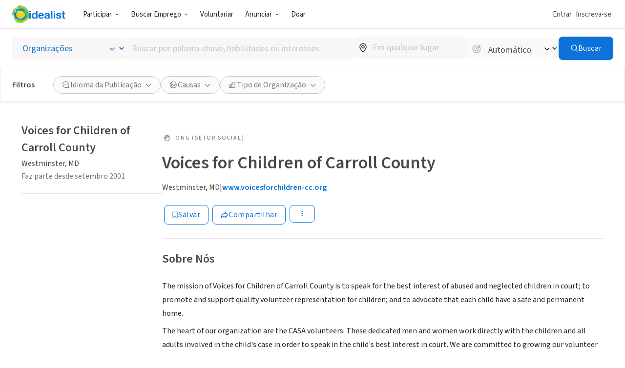

--- FILE ---
content_type: image/svg+xml
request_url: https://www.idealist.org/assets/fe6fc130c3971c96e3586ce01e4dc96d8a938287/images/icons/normalized/globe.svg
body_size: 158
content:
<svg xmlns="http://www.w3.org/2000/svg" fill="currentColor" viewBox="0 0 24 24">
  <path d="M20.986 12.383v-.3a9.25 9.25 0 1 0-16.9 5.19v.05c.06.08.123.157.19.23a9.23 9.23 0 0 0 16.67-4.83 1.71 1.71 0 0 0 0-.25s.04-.06.04-.09Zm-1.57-1.39c-.71-.75-1.67-1.49-2.76-1.09a4.52 4.52 0 0 0-2.26 2.37c-.47.88-.71 1.24-1.17 1.24-.46 0-.59-.24-1.06-1.15a6.67 6.67 0 0 0-2.22-2.76c-1.71-1.13-1.69-3.76-1.65-4.45a7.73 7.73 0 0 1 11.12 5.84Zm-11.9 4.66c.38.26.9.61.9.86s0 .73-1.1.73a2.6 2.6 0 0 1-1.87-.66 7.7 7.7 0 0 1-1.45-4.5 7.79 7.79 0 0 1 .48-2.66c1.16.85 2.35 2.16 2.42 2.93a.36.36 0 0 1-.11.31 1.649 1.649 0 0 0-.59 1.36c.07.76.73 1.25 1.32 1.63Zm3.89 4.16v-.05a1.47 1.47 0 0 1 .34-1c.48-.35.68-.35 1.71-.26.326.03.645.103.95.22.285.097.575.174.87.23a7.662 7.662 0 0 1-3.54.87l-.33-.01Zm5.76-2.2a6.001 6.001 0 0 1-2.27-.34 6.044 6.044 0 0 0-1.32-.29 3.36 3.36 0 0 0-2.79.62 2.9 2.9 0 0 0-.86 1.95 7.602 7.602 0 0 1-2.18-.9 2.151 2.151 0 0 0 2.17-2.19c0-1-.9-1.65-1.55-2.1-.23-.16-.63-.43-.68-.48a.609.609 0 0 1 .16-.21 1.841 1.841 0 0 0 .54-1.4c-.13-1.69-2.28-3.5-3.24-4.23a7.64 7.64 0 0 1 1.66-1.92 5.93 5.93 0 0 0 2.31 4.73 5.17 5.17 0 0 1 1.72 2.2c.48.93 1 2 2.39 2 1.39 0 2-1.13 2.5-2a3.25 3.25 0 0 1 1.45-1.78c.42-.15 1.27.84 1.68 1.32.169.214.352.414.55.6a7.77 7.77 0 0 1-2.24 4.42Z"/>
</svg>
